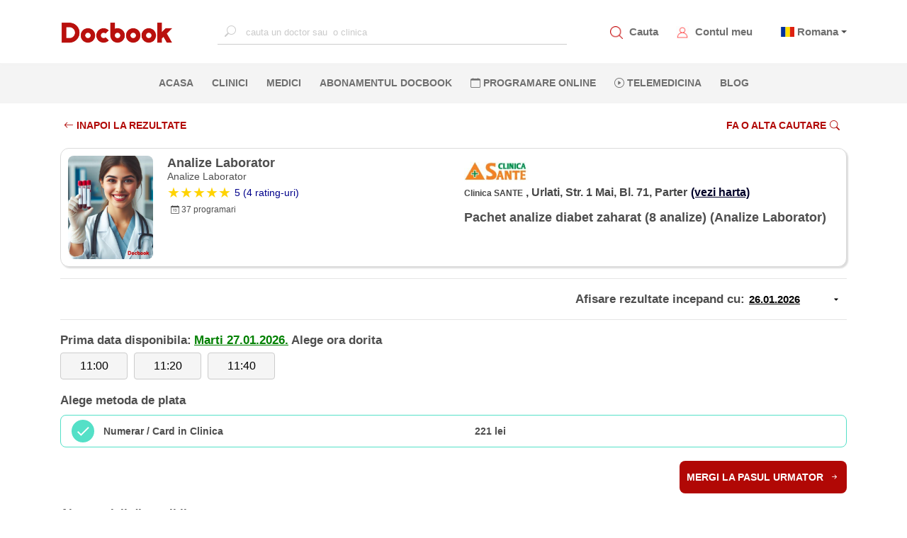

--- FILE ---
content_type: text/html; charset=utf-8
request_url: https://www.docbook.ro/Search/DoctorResult?doctorId=20893&serviceId=1819&searchDate=31.01.2023&locationId=10834
body_size: 19684
content:
<!DOCTYPE html>
<html lang="en">
<head>
    <meta charset="utf-8" />
    <meta http-equiv="X-UA-Compatible" content="IE=edge">
    <meta name="viewport" content="width=device-width, initial-scale=1.0">


    <meta name="twitter:title" content="Docbook: Medic Analize Laborator Pachet analize diabet zaharat (8 analize) Clinica SANTE">
    <META name="twitter:site">
    <meta name="twitter:card" content="summary">
    <meta name="og:type" content="URL">
    <meta name="og:url">
    <meta name="og:title" content="Docbook: Medic Analize Laborator Pachet analize diabet zaharat (8 analize) Clinica SANTE" />
    <meta name="og:description" content="Docbook: Medic Analize Laborator Pachet analize diabet zaharat (8 analize) Clinica SANTE" />
    <meta name="og:image" />
    <meta property="og:type" content="URL">
    <meta property="og:site_name" content="https://www.docbook.ro">
    <meta property="og:url">
    <meta property="og:title" content="Docbook: Medic Analize Laborator Pachet analize diabet zaharat (8 analize) Clinica SANTE" />
    <meta property="og:description" content="Detalii medic Analize Laborator clinica Clinica SANTE" />
    <meta property="og:image" />
    <meta name="twitter:description" content="Detalii medic Analize Laborator clinica Clinica SANTE" />
    <meta name="twitter:image" content="https://www.docbook.ro/Content/assets/logo.png" />
    <meta http-equiv="Expires" content="30" />
    <meta name="description" content="Detalii medic Analize Laborator clinica Clinica SANTE" />
    <link rel="icon" type="image/png" sizes="32x32" href="https://www.docbook.ro/favicon-32x32.png">
    <link rel="icon" type="image/png" sizes="16x16" href="/favicon-16x16.png">
    <link rel="alternate" hreflang="en">
    <link rel="alternate" hreflang="x-default">
    <link rel="manifest" href="/manifest.json">
    <link rel="canonical">
    <meta name="msapplication-TileColor" content="#ffffff">
    <meta name="theme-color" content="#ffffff">
    <meta name="viewport" content="width=device-width, initial-scale=1.0">
    <title>Docbook: Medic Analize Laborator Pachet analize diabet zaharat (8 analize) Clinica SANTE</title>

        <meta name="robots" content="noindex, follow">


<link href="/bundles/publicstyle?v=77d7HVZbvbfAAcjS3D5kZ36DPewlya-4z6R7gsf6kZE1" rel="preload" as="style"/>
<link href="/bundles/publicstyle?v=77d7HVZbvbfAAcjS3D5kZ36DPewlya-4z6R7gsf6kZE1" rel="stylesheet"/>





</head>
<body>
    <!-- Google Tag Manager (noscript) -->
    <noscript>
        <iframe src="https://www.googletagmanager.com/ns.html?id=GTM-N6QCQJ8"
                height="0" width="0" style="display:none;visibility:hidden"></iframe>
    </noscript>
    <!-- End Google Tag Manager (noscript) -->
    <input type="text" id="username" style="width:0;height:0;visibility:hidden;position:absolute;left:0;top:0" />
    <input type="text" id="emailaddress" style="width:0;height:0;visibility:hidden;position:absolute;left:0;top:0" />
    <input type="password" style="width:0;height:0;visibility:hidden;position:absolute;left:0;top:0" />
    <div id="loading-bg"></div>
    <div id="loading-image" class="lds-dual-ring"></div>
    
    <nav class="navbar navbar-expand-lg d-flex flex-column">
        <div class="container-fluid" id="navbar-container">
            <!-- <button class="navbar-toggler" type="button" data-toggle="collapse" data-target="#mainNavbar"
                aria-controls="mainNavbar" aria-expanded="false" aria-label="Toggle navigation">
                <span class="navbar-toggler-icon"></span>
            </button> -->
            <!-- Toggler -->
            <a href="#" id="toggle-menu" title="Docbook menu"><span></span></a>

            <a class="navbar-brand" href="/">
                    <img src="/Content/assets/logo.png" alt="Docbook Logo programari la doctor" height="32" width="160" style="height:32px!important; width:160px!important">

            </a>


            <div class="collapse navbar-collapse" id="mainNavbar">

                
                <div action="" class="form-inline mx-auto search-for-a-doctor">
                    <input type="text" name="search" id="search-for-a-doctor-xl"
                           placeholder="cauta un doctor sau  o clinica" autocomplete="off" onclick="fillSugestions('#search-for-a-doctor')" onkeyup="fillSugestions('#search-for-a-doctor-xl')">
                    <label>
                        <i class="bi bi-search"></i>
                    </label>
                </div>
                

                <ul class="navbar-nav ml-auto mr-auto" style="display: none;">
                        <li class="nav-item">
                            <a class="nav-link" href="/" title="Pagina principala Docbook">ACASA <span class="sr-only">(current)</span></a>
                        </li>

                        <li class="nav-item">
                            <a class="nav-link" href="/clinici" title="Clinicile listate pe Docbook ">CLINICI</a>
                        </li>

                        <li class="nav-item">
                            <a class="nav-link" href="/medici" title="Medicii disponibili pe Docbook">MEDICI</a>
                        </li>

                        <li class="nav-item">
                            <a class="nav-link" href="/specialitati" title="Specialitatile medicale disponbile">SPECIALITATI</a>
                        </li>

                        <li class="nav-item">
                            <a class="nav-link" href="/campanii" title="Oferte si pachate de servicii medicale">OFERTE</a>
                        </li>

                        <li class="nav-item">
                            <a class="nav-link" href="/blog" title="Blog-ul Docbook">BLOG</a>
                        </li>
                    <li class="nav-item">
                        <a class="nav-link" href="/abonament" title="Abonamentul Docbook">Abonamentul Docbook</a>
                    </li>
                    <li class="nav-item">
                        <a class="nav-link" href="#" data-toggle="modal" data-target="#reasonModal" data-dismiss="modal" onclick="loadTLMServices()" style="color:blue" title="Telemedicina prin Docbook"><i class="bi bi-play-circle"></i> Telemedicina</a>
                    </li>

                    <li class="nav-item">
                        <a class="nav-link" href="/home/extlink/fec01c3b-55aa-4b88-a648-e51ec52a1cb2" target="_blank" rel="nofollow" title="Farmacie online prin Docbook" style="color:#018719">FARMACIE ONLINE</a>
                    </li>

                    <li class="nav-item">
                        <a class="nav-link" href="javasckript:;" data-toggle="modal" data-target="#districtModal" title="programare online la clinici private">PROGRAMARE ONLINE</a>
                    </li>
                </ul>
            </div>

            <div class="my-account d-flex">
                <div class="item">
                    <img src="/Content/assets/icons/search_red.png" alt="Cauta un medic.Programari la doctor" data-toggle="modal" data-target="#districtModal" style="height:18px;width:18px">
                    <a href="javascript:;" data-toggle="modal" data-target="#districtModal" title="Programeaza-te la medicul potrivit">Cauta</a>
                </div>
                
                <div class="item">
                    <img src="/Content/assets/icons/avatar_red.png" style="height:18px;width:18px" alt="Contul meu Docbook" onclick="goToAccount()">
                    <a href="/user/account/ViewAccount" title="Contul meu Docbook">Contul meu</a>
                </div>
                <div class="item dropdown" style="margin-left:10px">


                        <span class="flag-icon flag-icon-ro" style="margin-left:5px"></span>
                        <span class="dropdown-toggle" data-toggle="dropdown" aria-haspopup="true"><a href="#" title="Docbook in limba romana"> Romana</a></span>

                    <div class="dropdown-menu dropdown-menu-right text-left language">
                        <a class="dropdown-item" title="Docbook limba romana" style="display:block" href="/home/changelanguage?lang=ro"><span class="flag-icon flag-icon-ro"> </span> Romana</a>
                        <a class="dropdown-item" title="Docbook in english" style="display:block" href="/home/changelanguage?lang=en"><span class="flag-icon flag-icon-gb"> </span> English</a>
                        
                    </div>
                </div>
                
            </div>
        </div>

        <div id="mobile-menu">
            <ul>
                <li>
                    <a class="nav-link" href="/" title="Pagina principala Docbook">ACASA <span class="sr-only">(current)</span></a>
                </li>
                <li>
                    <a class="nav-link" href="javascript:;" data-toggle="modal" data-target="#districtModal" title="cautare"><i class="bi bi-search"></i> CAUTA</a>
                </li>
                <li>
                    <a class="nav-link" href="javascript:;" data-toggle="modal" style="color:#ba0705" data-target="#districtModal" title="Fa o programare">PROGRAMARE ONLINE</a>
                </li>
                <li>
                    <a class="nav-link" data-toggle="modal" href="#" data-target="#reasonModal" data-dismiss="modal" onclick="loadTLMServices()" style="color:blue" title="Telemedicina prin Docbook"><i class="bi bi-play-circle"></i> TELEMEDICINA</a>
                </li>
                <li>
                    <a class="nav-link" href="/clinici" title="Clinicile private listate pe Docbook">CLINICI</a>
                </li>
                <li>
                    <a class="nav-link" href="/medici" title="Cei mai buni medici listati pe Docbook">MEDICI</a>
                </li>
                <li>
                    <a class="nav-link" href="/specialitati" title="Lista de specialitati medicale">SPECIALITATI</a>
                </li>
                <li class="nav-item">
                    <a class="nav-link" href="/abonament" title="Abonamentul Docbook">Abonamentul Docbook</a>
                </li>
                <li>
                    <a class="nav-link" href="/home/asigurareann" title="Asigurarea NN" style="color: #9d4912 !important">  ASIGURAREA DE SANATATE NN</a>
                </li>
                <li>
                    <a class="nav-link" href="/campanii" title="Pachete de servicii medicale si oferte promotionale">OFERTE</a>
                </li>
                <li>
                    <a class="nav-link" href="/blog" title="Blog-ul Docbook Noutati din lumea medicala">BLOG</a>
                </li>

                <li>
                    <a class="nav-link" href="/home/extlink/fec01c3b-55aa-4b88-a648-e51ec52a1cb2" target="_blank" rel="nofollow" style="color:#018719" title="Farmacie online prin Docbook"><i class="bi bi-prescription2"></i> FARMACIE ONLINE</a>
                </li>


            </ul>
        </div>

        <div class="nav-sec">
            <div action="" class="form-inline mx-auto search-for-a-doctor">
                <input type="text" name="search" id="mobile-search-for-a-doctor"
                       placeholder="cauta un doctor sau o clinica" autocomplete="off" onclick="fillSugestions('#mobile-search-for-a-doctor')" onkeyup="fillSugestions('#mobile-search-for-a-doctor')">
                <label>
                    <i class="bi bi-search"></i>
                </label>
            </div>

            <div class="results-wrapper">
                <div class="results">
                    <div id="search-res-title">
                        <p>Sugestii</p>
                    </div>

                    <ul class="results-list" id="search-results-list"></ul>

                    <div class="close-search-results">
                        <a href="#"><i class="bi bi-arrow-left"></i>Inapoi la Docbook</a>
                    </div>
                </div>
            </div>

            <ul class="navbar-nav ml-auto mr-auto w-100 d-flex justify-content-center">
                    <li class="nav-item">
                        <a class="nav-link" href="/" title="Pagina principala Docbook">ACASA <span class="sr-only">(current)</span></a>
                    </li>

                    <li class="nav-item">
                        <a class="nav-link" href="/clinici" title="Clinicile disponibile pe platforma Docbook Clinici private">CLINICI</a>
                    </li>

                    <li class="nav-item">
                        <a class="nav-link" href="/medici" title="Cauta cei mai buni medici disponibili pe Docbook">MEDICI</a>
                    </li>
                                    <li class="nav-item">
                        <a class="nav-link" href="/abonament" title="Abonamentul Docbook">Abonamentul Docbook</a>
                    </li>

                
                <li class="nav-item">
                    <a class="nav-link" href="javascript:;" data-toggle="modal" title="Programare online la medic. Cauta medicul potrivit pentru tine" data-target="#districtModal"><i class="bi bi-calendar"></i> PROGRAMARE ONLINE</a>
                </li>
                <li class="nav-item">
                    <a class="nav-link" data-toggle="modal" href="#" data-target="#reasonModal" data-dismiss="modal" onclick="loadTLMServices()" 
                       title="Telemedicina prin Docbook"><i class="bi bi-play-circle"></i> Telemedicina</a>
                </li>
                    <li class="nav-item">
                        <a class="nav-link" href="/blog" title="Blogul Docbook, Noutati din lumea medicala">BLOG</a>
                    </li>
                


            </ul>
        </div>
    </nav>

    <div class="custom-container container-fluid">
        
<style>
    .datePicker {
        border: none;
        width: 140px !important;
        text-align: left;
        font-size: 15px;
        font-weight: 700;
        display: inline-block;
        text-decoration: underline;
        background-image: url('data:image/svg+xml;utf8,<svg xmlns="http://www.w3.org/2000/svg" width="14" height="14" viewBox="0 0 24 24"><path d="M7 10l5 5 5-5z" /></svg>'), url('data:image/svg+xml;utf8,<svg xmlns="http://www.w3.org/2000/svg" width="14" height="14" viewBox="0 0 24 24"><path d="M7 10l5 5 5-5z" /></svg>');
        background-repeat: no-repeat;
        background-position: right 8px center;
    }

    .hover-link {
        font-size: 14px;
        text-decoration: underline;
        padding: 5px;
    }

        .hover-link:hover {
            background-color: #fcd6d6;
            border-radius: 5px;
            transition: .1s linear;
        }
</style>
<div class="container page-container">
<form action="/search/doctorresult" id="formResult" method="post" role="form"><input name="__RequestVerificationToken" type="hidden" value="Dhxue5gUCzXpcMUFhagOjG56MWFZzrcD3zh0snjRxtskjIbK4xi5z0uBYmabji9NusgiXn22NLzSVRcsjUQEMFgtEeMO_XoRzyK582YB9Ok1" /><input data-val="true" data-val-number="The field DoctorId must be a number." data-val-required="The DoctorId field is required." id="DoctorId" name="DoctorId" type="hidden" value="20893" /><input data-val="true" data-val-number="The field DistrictId must be a number." data-val-required="The DistrictId field is required." id="DistrictId" name="DistrictId" type="hidden" value="32" /><input data-val="true" data-val-number="The field LocationId must be a number." data-val-required="The LocationId field is required." id="LocationId" name="LocationId" type="hidden" value="10834" /><input data-val="true" data-val-number="The field SpecialtyGroupId must be a number." data-val-required="The SpecialtyGroupId field is required." id="SpecialtyGroupId" name="SpecialtyGroupId" type="hidden" value="72" /><input data-val="true" data-val-number="The field ServiceId must be a number." id="ServiceId" name="ServiceId" type="hidden" value="1819" /><input data-val="true" data-val-date="The field FirstAvailableDate must be a date." id="FirstAvailableDate" name="FirstAvailableDate" type="hidden" value="27.01.2026 00:00:00" /><input data-val="true" data-val-number="The field SelectedStartDateTime must be a number." data-val-required="The SelectedStartDateTime field is required." id="SelectedStartDateTime" name="SelectedStartDateTime" type="hidden" value="0" /><input data-val="true" data-val-required="The ContinueToBooking field is required." id="ContinueToBooking" name="ContinueToBooking" type="hidden" value="False" /><input data-val="true" data-val-required="The FlagIsReqConfirmation field is required." id="FlagIsReqConfirmation" name="FlagIsReqConfirmation" type="hidden" value="False" /><input id="AbonamentCode" name="AbonamentCode" type="hidden" value="" /><input data-val="true" data-val-required="The BenefitGuid field is required." id="BenefitGuid" name="BenefitGuid" type="hidden" value="00000000-0000-0000-0000-000000000000" />        <div class="filter-bar-book">
            <div class="row">
                <div class="col-md-6 col-6">
                    <a href="/search/results?districtId=32&amp;specialtyGroupId=72&amp;serviceId=1819" class="section-button-white-left no-border">
                        <i class="bi bi-arrow-left"></i>  INAPOI LA REZULTATE
                    </a>

                </div>
                <div class="col-md-6 col-6" style="text-align:right">


                    <a href="javascript:;" class="section-button-white no-border" data-toggle="modal" data-target="#districtModal">
                        Fa o alta cautare<i class="bi bi-search"></i>
                    </a>

                </div>
            </div>
        </div>
        <div class="doctor_card card">
            <div class="row">
                <div class="col-md-6 col-12">
                    <div class="row">
                        <div class="col-3">
                            <img class="card-photo" src="https://www.docbook.ro/uploads/5402acc3-21a5-48d4-88ff-c3e2294fbfe7_logo.jpeg" title="Analize Laborator" alt="Analize Laborator" />
                        </div>
                        <div class="col-9 card-doc-info">
                            <h1 class="card-doctor-name">Analize Laborator</h1>
                            <h3 class="card-spec">Analize Laborator</h3>


                            <a href="#doctor-reviews">
                                <div class="card-rating">
                                    <div class="star-ratings">
                                            <div class="fill-ratings" style="width: 100%;">
                                                <div>★★★★★</div>
                                            </div>
                                    </div>
                                        <span style="margin-left:5px;"><span class="rating-a">5 (4 rating-uri)</span></span>
                                </div>
                            </a>
                            <div class="card-nr-info">
                                
                                <p style="margin-left:5px;"><i class="bi bi-calendar-date"></i> 37  programari</p>
                            </div>
                        </div>
                    </div>
                </div>

                <div class="col-md-6 col-12">
                    <div class="row">
                        <div class="col-md-12 col-12 card-doc-info">
                            <div class="mobile-spec">
                                <div class="card-service">
                                    <h2>  Pachet analize diabet zaharat (8 analize) (Analize Laborator)</h2>
                                </div>
                            </div>

                            <div>
                                <img class="clinic-logo" src="https://www.docbook.ro/uploads/99811cb1-9609-4e16-aea0-aa54d479d84d_logo.jpeg" />
                            </div>
                            <div class="address-span">
                                <span class="card-clinic">Clinica SANTE</span>
                                <span class="card-address">, Urlati, Str. 1 Mai, Bl. 71, Parter<a class="card-address-map" target="_blank" title="Locatie pe harta Clinica SANTE" href='https://www.google.com/maps/place/Urlati,+Str.+1+Mai,+Bl.+71,+Parter'>(vezi harta)</a></span>
                            </div>

                            


                            <div class="full-spec">
                                <div class="card-service">
                                    Pachet analize diabet zaharat (8 analize) (Analize Laborator)
                                </div>
                            </div>
                        </div>
                    </div>
                </div>
            </div>
        </div>
        <hr />
                <section id="service-information">
                    <div class="date-selection row">
                        <div class="col-12" style="text-align:right">
                            <div style="text-align:right">
                                <span class="choose-pay" style="display:inline-block"> Afisare rezultate incepand cu:</span>
                                <input class="datePicker text-box single-line" id="SearchDateAsString" name="SearchDateAsString" type="text" value="26.01.2026" />
                            </div>
                        </div>
                        
                    </div>
                    <hr />
                            <div class="slot-selection">
                                <span class="choose-pay" style="display: inline-block">Prima data disponibila:</span>
                                <span class="choose-pay" style="display: inline-block;color:green;text-decoration:underline">Marti  27.01.2026.</span>
                                <span class="choose-pay" style="display: inline-block"> Alege ora dorita</span>
                                <div class="row">
                                    <div class="col-12" style="padding-right:0">
<input data-val="true" data-val-number="The field SlotId must be a number." data-val-required="The SlotId field is required." id="AvailableSlots_0__SlotId" name="AvailableSlots[0].SlotId" type="hidden" value="139244228" />                                            <button id="139244228" type="button" startDateTime="639051084000000000" class="btn btn-default btn-slot"> 11:00</button>
<input data-val="true" data-val-number="The field SlotId must be a number." data-val-required="The SlotId field is required." id="AvailableSlots_1__SlotId" name="AvailableSlots[1].SlotId" type="hidden" value="139244229" />                                            <button id="139244229" type="button" startDateTime="639051096000000000" class="btn btn-default btn-slot"> 11:20</button>
<input data-val="true" data-val-number="The field SlotId must be a number." data-val-required="The SlotId field is required." id="AvailableSlots_2__SlotId" name="AvailableSlots[2].SlotId" type="hidden" value="139244234" />                                            <button id="139244234" type="button" startDateTime="639051108000000000" class="btn btn-default btn-slot"> 11:40</button>
                                    </div>
                                </div>
                            </div>
                        <div id="payment-selection">

                            <span class="choose-pay">Alege metoda de plata</span>


<input data-val="true" data-val-number="The field PaymentTypeId must be a number." data-val-required="The PaymentTypeId field is required." id="AcceptedPaymentTypes_0__PaymentTypeId" name="AcceptedPaymentTypes[0].PaymentTypeId" type="hidden" value="2" /><input id="AcceptedPaymentTypes_0__PaymentInformation" name="AcceptedPaymentTypes[0].PaymentInformation" type="hidden" value="221 lei" /><input data-val="true" data-val-date="The field FirstAvailableDate must be a date." data-val-required="The FirstAvailableDate field is required." id="AcceptedPaymentTypes_0__FirstAvailableDate" name="AcceptedPaymentTypes[0].FirstAvailableDate" type="hidden" value="27.01.2026 00:00:00" /><input id="AcceptedPaymentTypes_0__PaymentTypeName" name="AcceptedPaymentTypes[0].PaymentTypeName" type="hidden" value="Numerar / Card in Clinica" /><input id="AcceptedPaymentTypes_0__ImageName" name="AcceptedPaymentTypes[0].ImageName" type="hidden" value="icon_numerar.png" />                                <div class="inputGroup">
                                    <input checked="checked" class="paycheckbox check-box" data-val="true" data-val-required="The IsSelected field is required." id="AcceptedPaymentTypes_0__IsSelected" name="AcceptedPaymentTypes[0].IsSelected" type="checkbox" value="true" /><input name="AcceptedPaymentTypes[0].IsSelected" type="hidden" value="false" />
                                    <label class="row d-flex align-items-center" for="AcceptedPaymentTypes_0__IsSelected">
                                        <span class="col-lg-4 col-md-4 col-12 order-sm-1">Numerar / Card in Clinica </span>
                                        <span class="col-lg-6 col-md-6 col-12 order-sm-3">221 lei</span>

                                        
                                    </label>
                                </div>
                        </div>
                        <div style="text-align:right; margin-top:30px;">

                                <a href="javascript:;" class="section-button" onclick="submitDoctorResult();">Mergi la pasul urmator <i class="bi bi-arrow-right-short"></i></a>
                        </div>
                </section>
        <section id="all-services">
            <h4 class="choose-pay">Alte servicii disponibile</h4>

            <div class="row">
                        <div class="col-md-6" style="display:inline-block; margin-bottom:5px">
                            <a href="/Search/DoctorResult?doctorId=20893&serviceId=477&locationId=10834&amp;pTypes=2" title="Analize Laborator Analize de sange" class="card-address-map" style="margin-left:0;">

                                <div class="hover-link" style="width:100%; height:100%">

                                    <p style="float:left;text-decoration:underline">   <i class="bi bi-record-circle" style=" margin-right:5px"></i> Analize de sange </p>
                                    <span style="float:right"><b>Pretul se confirma la receptie</b> <i class="bi bi-box-arrow-up-right"></i></span>


                                </div>

                            </a>
                        </div>
                        <div class="col-md-6" style="display:inline-block; margin-bottom:5px">
                            <a href="/Search/DoctorResult?doctorId=20893&serviceId=2232&locationId=10834&amp;pTypes=2" title="Analize Laborator Analize Uree si Creatinina (serica)" class="card-address-map" style="margin-left:0;">

                                <div class="hover-link" style="width:100%; height:100%">

                                    <p style="float:left;text-decoration:underline">   <i class="bi bi-record-circle" style=" margin-right:5px"></i> Analize Uree si Creatinina (serica) </p>
                                    <span style="float:right"><b>34 lei</b> <i class="bi bi-box-arrow-up-right"></i></span>


                                </div>

                            </a>
                        </div>
                        <div class="col-md-6" style="display:inline-block; margin-bottom:5px">
                            <a href="/Search/DoctorResult?doctorId=20893&serviceId=1818&locationId=10834&amp;pTypes=2" title="Analize Laborator Pachet analize Boli Hepatice" class="card-address-map" style="margin-left:0;">

                                <div class="hover-link" style="width:100%; height:100%">

                                    <p style="float:left;text-decoration:underline">   <i class="bi bi-record-circle" style=" margin-right:5px"></i> Pachet analize Boli Hepatice </p>
                                    <span style="float:right"><b>128 lei</b> <i class="bi bi-box-arrow-up-right"></i></span>


                                </div>

                            </a>
                        </div>
                        <div class="col-md-6" style="display:inline-block; margin-bottom:5px">
                            <a href="/Search/DoctorResult?doctorId=20893&serviceId=1819&locationId=10834&amp;pTypes=2" title="Analize Laborator Pachet analize diabet zaharat (8 analize)" class="card-address-map" style="margin-left:0;">

                                <div class="hover-link" style="width:100%; height:100%">

                                    <p style="float:left;text-decoration:underline">   <i class="bi bi-record-circle" style=" margin-right:5px"></i> Pachet analize diabet zaharat (8 analize) </p>
                                    <span style="float:right"><b>221 lei</b> <i class="bi bi-box-arrow-up-right"></i></span>


                                </div>

                            </a>
                        </div>
                        <div class="col-md-6" style="display:inline-block; margin-bottom:5px">
                            <a href="/Search/DoctorResult?doctorId=20893&serviceId=2065&locationId=10834&amp;pTypes=2" title="Analize Laborator Pachet analize functii renale (5 analize)" class="card-address-map" style="margin-left:0;">

                                <div class="hover-link" style="width:100%; height:100%">

                                    <p style="float:left;text-decoration:underline">   <i class="bi bi-record-circle" style=" margin-right:5px"></i> Pachet analize functii renale (5 analize) </p>
                                    <span style="float:right"><b>108 lei</b> <i class="bi bi-box-arrow-up-right"></i></span>


                                </div>

                            </a>
                        </div>
                        <div class="col-md-6" style="display:inline-block; margin-bottom:5px">
                            <a href="/Search/DoctorResult?doctorId=20893&serviceId=2064&locationId=10834&amp;pTypes=2" title="Analize Laborator Pachet analize lipide (6 analize)" class="card-address-map" style="margin-left:0;">

                                <div class="hover-link" style="width:100%; height:100%">

                                    <p style="float:left;text-decoration:underline">   <i class="bi bi-record-circle" style=" margin-right:5px"></i> Pachet analize lipide (6 analize) </p>
                                    <span style="float:right"><b>129 lei</b> <i class="bi bi-box-arrow-up-right"></i></span>


                                </div>

                            </a>
                        </div>
                        <div class="col-md-6" style="display:inline-block; margin-bottom:5px">
                            <a href="/Search/DoctorResult?doctorId=20893&serviceId=1817&locationId=10834&amp;pTypes=2" title="Analize Laborator Pachet analize Oncologie Barbati" class="card-address-map" style="margin-left:0;">

                                <div class="hover-link" style="width:100%; height:100%">

                                    <p style="float:left;text-decoration:underline">   <i class="bi bi-record-circle" style=" margin-right:5px"></i> Pachet analize Oncologie Barbati </p>
                                    <span style="float:right"><b>182 lei</b> <i class="bi bi-box-arrow-up-right"></i></span>


                                </div>

                            </a>
                        </div>
                        <div class="col-md-6" style="display:inline-block; margin-bottom:5px">
                            <a href="/Search/DoctorResult?doctorId=20893&serviceId=1816&locationId=10834&amp;pTypes=2" title="Analize Laborator Pachet analize Oncologie Femei" class="card-address-map" style="margin-left:0;">

                                <div class="hover-link" style="width:100%; height:100%">

                                    <p style="float:left;text-decoration:underline">   <i class="bi bi-record-circle" style=" margin-right:5px"></i> Pachet analize Oncologie Femei </p>
                                    <span style="float:right"><b>177 lei</b> <i class="bi bi-box-arrow-up-right"></i></span>


                                </div>

                            </a>
                        </div>
                        <div class="col-md-6" style="display:inline-block; margin-bottom:5px">
                            <a href="/Search/DoctorResult?doctorId=20893&serviceId=2068&locationId=10834&amp;pTypes=2" title="Analize Laborator Pachet analize pentru Diabet zaharat (5 analize)" class="card-address-map" style="margin-left:0;">

                                <div class="hover-link" style="width:100%; height:100%">

                                    <p style="float:left;text-decoration:underline">   <i class="bi bi-record-circle" style=" margin-right:5px"></i> Pachet analize pentru Diabet zaharat (5 analize) </p>
                                    <span style="float:right"><b>142 lei</b> <i class="bi bi-box-arrow-up-right"></i></span>


                                </div>

                            </a>
                        </div>
                        <div class="col-md-6" style="display:inline-block; margin-bottom:5px">
                            <a href="/Search/DoctorResult?doctorId=20893&serviceId=2067&locationId=10834&amp;pTypes=2" title="Analize Laborator Pachet analize pentru imunitate (4 analize)" class="card-address-map" style="margin-left:0;">

                                <div class="hover-link" style="width:100%; height:100%">

                                    <p style="float:left;text-decoration:underline">   <i class="bi bi-record-circle" style=" margin-right:5px"></i> Pachet analize pentru imunitate (4 analize) </p>
                                    <span style="float:right"><b>157 lei</b> <i class="bi bi-box-arrow-up-right"></i></span>


                                </div>

                            </a>
                        </div>
                        <div class="col-md-6" style="display:inline-block; margin-bottom:5px">
                            <a href="/Search/DoctorResult?doctorId=20893&serviceId=2066&locationId=10834&amp;pTypes=2" title="Analize Laborator Pachet analize pentru minerale (8 analize)" class="card-address-map" style="margin-left:0;">

                                <div class="hover-link" style="width:100%; height:100%">

                                    <p style="float:left;text-decoration:underline">   <i class="bi bi-record-circle" style=" margin-right:5px"></i> Pachet analize pentru minerale (8 analize) </p>
                                    <span style="float:right"><b>182 lei</b> <i class="bi bi-box-arrow-up-right"></i></span>


                                </div>

                            </a>
                        </div>
                        <div class="col-md-6" style="display:inline-block; margin-bottom:5px">
                            <a href="/Search/DoctorResult?doctorId=20893&serviceId=2062&locationId=10834&amp;pTypes=2" title="Analize Laborator Pachet analize uzuale (10 analize)" class="card-address-map" style="margin-left:0;">

                                <div class="hover-link" style="width:100%; height:100%">

                                    <p style="float:left;text-decoration:underline">   <i class="bi bi-record-circle" style=" margin-right:5px"></i> Pachet analize uzuale (10 analize) </p>
                                    <span style="float:right"><b>212 lei</b> <i class="bi bi-box-arrow-up-right"></i></span>


                                </div>

                            </a>
                        </div>
                        <div class="col-md-6" style="display:inline-block; margin-bottom:5px">
                            <a href="/Search/DoctorResult?doctorId=20893&serviceId=2111&locationId=10834&amp;pTypes=2" title="Analize Laborator Pachet complet evaluare post Covid19" class="card-address-map" style="margin-left:0;">

                                <div class="hover-link" style="width:100%; height:100%">

                                    <p style="float:left;text-decoration:underline">   <i class="bi bi-record-circle" style=" margin-right:5px"></i> Pachet complet evaluare post Covid19 </p>
                                    <span style="float:right"><b>179 lei</b> <i class="bi bi-box-arrow-up-right"></i></span>


                                </div>

                            </a>
                        </div>
                        <div class="col-md-6" style="display:inline-block; margin-bottom:5px">
                            <a href="/Search/DoctorResult?doctorId=20893&serviceId=2063&locationId=10834&amp;pTypes=2" title="Analize Laborator Pachet Exsudat faringian + nazal" class="card-address-map" style="margin-left:0;">

                                <div class="hover-link" style="width:100%; height:100%">

                                    <p style="float:left;text-decoration:underline">   <i class="bi bi-record-circle" style=" margin-right:5px"></i> Pachet Exsudat faringian + nazal </p>
                                    <span style="float:right"><b>125 lei</b> <i class="bi bi-box-arrow-up-right"></i></span>


                                </div>

                            </a>
                        </div>
                        <div class="col-md-6" style="display:inline-block; margin-bottom:5px">
                            <a href="/Search/DoctorResult?doctorId=20893&serviceId=2030&locationId=10834&amp;pTypes=2" title="Analize Laborator Pachet Tiroida (TSH, ATPO, Free T4)" class="card-address-map" style="margin-left:0;">

                                <div class="hover-link" style="width:100%; height:100%">

                                    <p style="float:left;text-decoration:underline">   <i class="bi bi-record-circle" style=" margin-right:5px"></i> Pachet Tiroida (TSH, ATPO, Free T4) </p>
                                    <span style="float:right"><b>199 lei</b> <i class="bi bi-box-arrow-up-right"></i></span>


                                </div>

                            </a>
                        </div>
                        <div class="col-md-6" style="display:inline-block; margin-bottom:5px">
                            <a href="/Search/DoctorResult?doctorId=20893&serviceId=2022&locationId=10834&amp;pTypes=2" title="Analize Laborator Test Anticorpi COVID (IGG)" class="card-address-map" style="margin-left:0;">

                                <div class="hover-link" style="width:100%; height:100%">

                                    <p style="float:left;text-decoration:underline">   <i class="bi bi-record-circle" style=" margin-right:5px"></i> Test Anticorpi COVID (IGG) </p>
                                    <span style="float:right"><b>120 lei</b> <i class="bi bi-box-arrow-up-right"></i></span>


                                </div>

                            </a>
                        </div>
                        <div class="col-md-6" style="display:inline-block; margin-bottom:5px">
                            <a href="/Search/DoctorResult?doctorId=20893&serviceId=2013&locationId=10834&amp;pTypes=2" title="Analize Laborator Test Anticorpi COVID (IGM + IGG) " class="card-address-map" style="margin-left:0;">

                                <div class="hover-link" style="width:100%; height:100%">

                                    <p style="float:left;text-decoration:underline">   <i class="bi bi-record-circle" style=" margin-right:5px"></i> Test Anticorpi COVID (IGM + IGG)  </p>
                                    <span style="float:right"><b>250 lei</b> <i class="bi bi-box-arrow-up-right"></i></span>


                                </div>

                            </a>
                        </div>
                        <div class="col-md-6" style="display:inline-block; margin-bottom:5px">
                            <a href="/Search/DoctorResult?doctorId=20893&serviceId=2026&locationId=10834&amp;pTypes=2" title="Analize Laborator Test Anticorpi COVID (IGM)" class="card-address-map" style="margin-left:0;">

                                <div class="hover-link" style="width:100%; height:100%">

                                    <p style="float:left;text-decoration:underline">   <i class="bi bi-record-circle" style=" margin-right:5px"></i> Test Anticorpi COVID (IGM) </p>
                                    <span style="float:right"><b>145 lei</b> <i class="bi bi-box-arrow-up-right"></i></span>


                                </div>

                            </a>
                        </div>
                        <div class="col-md-6" style="display:inline-block; margin-bottom:5px">
                            <a href="/Search/DoctorResult?doctorId=20893&serviceId=2112&locationId=10834&amp;pTypes=2" title="Analize Laborator Test Anticorpi COVID IGG (monitorizare post vaccin si post infectie) " class="card-address-map" style="margin-left:0;">

                                <div class="hover-link" style="width:100%; height:100%">

                                    <p style="float:left;text-decoration:underline">   <i class="bi bi-record-circle" style=" margin-right:5px"></i> Test Anticorpi COVID IGG (monitorizare post vaccin si post infectie)  </p>
                                    <span style="float:right"><b>120 lei</b> <i class="bi bi-box-arrow-up-right"></i></span>


                                </div>

                            </a>
                        </div>
                        <div class="col-md-6" style="display:inline-block; margin-bottom:5px">
                            <a href="/Search/DoctorResult?doctorId=20893&serviceId=2020&locationId=10834&amp;pTypes=2" title="Analize Laborator Test PCR COVID-19" class="card-address-map" style="margin-left:0;">

                                <div class="hover-link" style="width:100%; height:100%">

                                    <p style="float:left;text-decoration:underline">   <i class="bi bi-record-circle" style=" margin-right:5px"></i> Test PCR COVID-19 </p>
                                    <span style="float:right"><b>190 lei</b> <i class="bi bi-box-arrow-up-right"></i></span>


                                </div>

                            </a>
                        </div>
                        <div class="col-md-6" style="display:inline-block; margin-bottom:5px">
                            <a href="/Search/DoctorResult?doctorId=20893&serviceId=2086&locationId=10834&amp;pTypes=2" title="Analize Laborator Test rapid Antigen COVID-19" class="card-address-map" style="margin-left:0;">

                                <div class="hover-link" style="width:100%; height:100%">

                                    <p style="float:left;text-decoration:underline">   <i class="bi bi-record-circle" style=" margin-right:5px"></i> Test rapid Antigen COVID-19 </p>
                                    <span style="float:right"><b>60 lei</b> <i class="bi bi-box-arrow-up-right"></i></span>


                                </div>

                            </a>
                        </div>

            </div>
        </section>
        <hr />
        <section id="doctor-details">

            <h4 class="choose-pay">Detalii doctor</h4>
            <div class="row doctor-desc">
                <div class="col-12">
                    <span><div><br></div></span>

                </div>
            </div>

            <div class="popup-gallery" style="margin-top:20px;">
                        <a href="https://www.docbook.ro/uploads/5402acc3-21a5-48d4-88ff-c3e2294fbfe7_logo.jpeg" title="Photo">

                            <div class="parent">

                                <img src="https://www.docbook.ro/uploads/5402acc3-21a5-48d4-88ff-c3e2294fbfe7_logo.jpeg" width="75" height="100" class="image1">

                                
                            </div>
                        </a>
            </div>

        </section>
        <hr />
        <section id="clinic-details">
                <h4 class="choose-pay">Detalii clinica</h4>
                <div class="row clinic-desc">
                    <div class="col-12">
                        <span><div>Clinica Sante este o organizatie privata de asistenta medicala. Scopul nostru este acordarea de servicii medicale accesibile si de cea mai buna calitate, scop care ghideaza pasii echipei Clinica Sante in interactiunea cu pacientii. Valorile noastre cheie sunt performanta, respectul, castigarea increderii fiecarui pacient pe care il avem si nu in ultimul rand, atingerea celui mai inalt nivel atunci cand vine vorba de profesionalism in domeniu. Suntem dedicati pacientilor nostri, iar interactiunea cu fiecare dintre ei trebuie sa fie intotdeauna conexata cu ideea de perfectiune. Confortul si satisfactia pacientilor sunt elemente primordiale pentru noi.<div><br></div></div></span>
                    </div>
                </div>

        </section>
        <hr />
        <section id="doctor-reviews">
            <h3 class="choose-pay">Parerile pacientilor</h3><span itemprop="ratingCount">(4 review-uri)</span>
            <hr />

            <style>

    .rating_circle {
        width: 100px;
        height: 100px;
        /*   border-radius: 70px;*/
        /*    border: 2px solid red;*/
        font-size: 35px;
        font-weight: 600;
        border: none;
        background-color: white;
    }

    .regular-action-button {
        padding: 10px;
        border: 2px solid #ba0705;
        background-color: white;
        border-radius: 8px;
        color: #ba0705;
        float: right;
        margin-right: 10px;
        font-weight: bold;
    }

    .modal-header {
        padding-bottom: 15px;
        border-bottom: 1px solid #eee;
        display: flex; /* Keep flex for potential overall header alignment */
        flex-direction: column; /* Stack header elements vertically */
        align-items: flex-start; /* Align items to the left by default */
    }

    .header-top {
        display: flex;
        justify-content: space-between;
        align-items: center;
        width: 100%; /* Ensure it takes full width to separate title and close */
        margin-bottom: 10px; /* Space between title/close and buttons */
    }

    .modal-title {
        margin: 0;
    }

    .close-button {
        color: #aaa;
        font-size: 28px;
        font-weight: bold;
        cursor: pointer;
    }

        .close-button:hover,
        .close-button:focus {
            color: black;
            text-decoration: none;
        }

    #rating-filters {
        margin-bottom: 20px;
    }

    .rating-filter {
        padding: 8px 15px;
        margin-right: 10px;
        border: 1px solid #ccc;
        border-radius: 5px;
        background-color: #f9f9f9;
        color: black;
        cursor: pointer;
        transition: background-color 0.3s ease;
    }

        .rating-filter:hover {
            background-color: #eee;
        }

        .rating-filter.selected {
            background-color: red;
            color: white;
            border-color: red;
        }

    .rating_text {
        margin-top: 38px;
    }

    .hidden {
        display: none !important;
        opacity: 0; /* For smoother fade-out */
        transition: opacity 0.3s ease-in-out, display 0s 0.3s; /* Delay display:none */
    }

    .review-item.visible {
        display: block; /* Or whatever your default display is */
        opacity: 1;
        transition: opacity 1s ease-in-out;
        margin-bottom: 5px;
        /*   background-color:white;*/
        /*  margin-top:5px;
        padding:10px;
        border-radius:5px;*/
    }

    .stars-outer {
        position: relative;
        display: inline-block; /* Or other suitable display property */
    }

    .number-label {
        margin-left: 0.5rem; /* Or any desired spacing */
        font-weight: bold;
    }

    .stars-inner {
        position: absolute;
        top: 0;
        left: 0;
        white-space: nowrap;
        overflow: hidden;
        width: 0; /* This will be dynamically set based on the rating */
        color: #ffc107; /* Bootstrap's star color (you can customize) */
    }

    .dark {
        background-color: #000000;
    }

    .review-item {
        border: 1px solid #ccc;
        padding: 15px;
        margin-bottom: 15px;
    }

    .review-header {
        display: flex;
        align-items: center; /* Vertically align user info and date */
        margin-bottom: 10px; /* Space between header and text */
    }

    .user-info {
        display: flex;
        align-items: center;
        flex-grow: 1; /* Allows user info to take up available space */
    }

    .user-icon {
        font-size: 2em; /* Make the icon bigger */
        margin-right: 10px;
    }

    .user-details {
        display: flex;
        flex-direction: column; /* Username above rating */
    }

    .rating {
        display: flex;
        align-items: center;
        color: gold; /* Style the stars */
    }

        .rating .bi-star-fill {
            margin-right: 3px;
        }


    .review-date-validated {
        display: flex;
        flex-direction: column; /* Stack date and validated badge */
        align-items: flex-end; /* Align date and badge to the right */
    }

    .review-date {
        display: flex;
        align-items: center;
        white-space: nowrap;
        margin-bottom: 5px; /* Space between date and badge */
    }

        .review-date .bi-calendar-event {
            margin-right: 5px;
        }

    .validated-badge {
        display: flex;
        align-items: center;
        color: green;
        font-size: 0.9em;
        white-space: nowrap;
    }

    .validated-icon {
        margin-right: 5px;
        font-size: 1em; /* Adjust size of the icon */
    }

    .modal-dialog {
        max-width: 700px;
    }

    .review-content {
        display: flex;
        align-items: flex-start; /* Align text and button at the top */
        justify-content: space-between; /* Push text to left, button to right */
        padding-top: 10px;
        border-top: 1px solid #eee;
    }

    .review-text {
        flex-grow: 1; /* Allow text to take up most of the width */
        margin-right: 20px; /* Space between text and button */
    }

    .like-button {
        display: flex;
        align-items: center;
        padding: 8px 12px;
        border: 1px solid #ccc;
        border-radius: 5px;
        background-color: #f9f9f9;
        cursor: pointer;
        font-size: 0.9em;
    }

        .like-button:hover {
            background-color: #eee;
        }

        .like-button .bi-hand-thumbs-up {
            margin-right: 5px;
        }

    .like-count {
        font-weight: bold;
    }
</style>


    <div class="row">
        <div class="col-md-12">
            <div class="card mt-2">
                <div class="card-body">

                    <div class="row">
                        <div class="col-md-2" style="text-align:center">
                            <h3>Nota pacientilor</h3>
                            <button class="rating_circle">5</button>
                            <div>
                                <div class="stars-outer">
                                    <div class="stars-inner" style="width: 100%;">
                                        <i class="bi bi-star-fill"></i>
                                        <i class="bi bi-star-fill"></i>
                                        <i class="bi bi-star-fill"></i>
                                        <i class="bi bi-star-fill"></i>
                                        <i class="bi bi-star-fill"></i>
                                    </div>
                                    <div class="stars-empty">
                                        <i class="bi bi-star"></i>
                                        <i class="bi bi-star"></i>
                                        <i class="bi bi-star"></i>
                                        <i class="bi bi-star"></i>
                                        <i class="bi bi-star"></i>
                                    </div>
                                </div>
                            </div>
                            <span itemprop="ratingCount"><i class="bi bi-person"></i> 4</span>
                        </div>
                        <div class="col-md-4 d-flex flex-column">
                            <div class="d-flex align-items-center mt-2">
                                <div class="progress" style="height:10px; width: 90%;">
                                    <div class="progress-bar dark" style="width:100%;height:10px"></div>
                                </div>
                                <span class="number-label">5</span>
                            </div>

                            <div class="d-flex align-items-center mt-1">
                                <div class="progress" style="height:10px; width: 90%;">
                                    <div class="progress-bar dark" style="width:0%;height:10px"></div>
                                </div>
                                <span class="number-label">4</span>
                            </div>
                            <div class="d-flex align-items-center mt-1">
                                <div class="progress" style="height:10px; width: 90%;">
                                    <div class="progress-bar dark" style="width:0%;height:10px"></div>
                                </div>
                                <span class="number-label">3</span>
                            </div>
                            <div class="d-flex align-items-center mt-1">
                                <div class="progress" style="height:10px; width: 90%;">
                                    <div class="progress-bar dark" style="width:0%;height:10px"></div>
                                </div>
                                <span class="number-label">2</span>
                            </div>
                            <div class="d-flex align-items-center mt-1">
                                <div class="progress" style="height:10px; width: 90%;">
                                    <div class="progress-bar dark" style="width:0%;height:10px"></div>
                                </div>
                                <span class="number-label">1</span>
                            </div>

                            <div class="review-card d-flex align-items-center justify-content-center" style="text-align: center; margin-top: 10px; margin-bottom: 10px;">
                                <div class="review-wrap w-100">
                                    <div>
                                        <div class="author d-flex align-items-center justify-content-center w-100">
                                            <a href="javascript:;" class="regular-action-button" data-toggle="modal" data-target="#reviewPopup" title="Vezi toate review-urile">
                                                Citeste toate review-urile
                                            </a>
                                        </div>
                                    </div>
                                </div>
                            </div>
                        </div>
                        <div class="col-md-3 d-flex flex-column justify-content-center align-items-center" style="font-size: 1.5em !important; margin-bottom: 10px;  ">
                            <p style="text-align:center">
                                <i class="bi bi-shield-fill-check" style="color:green; font-size:2em"></i>
                                <br />
                                <b>4</b> review-uri verificate

                                    <br />
                                    <br />
                                    <i class="bi bi-hand-thumbs-up-fill" style="color: #125dda; font-size: 2em"></i>
                                    <br />
                                    <b>4</b> pacienti recomanda medicul
                            </p>
                        </div>
                        <div class="col-md-3 d-flex flex-column justify-content-center align-items-center">
                            <p style="text-align:center; font-weight:bold">Ai fost la acest medic?</p>
                            <span style="text-align:center">Spune-ne parerea ta:</span> <br />
                            <a href="/user/appointments/adddoctorreview/20893" class="regular-action-button" title="Adauga un review">
                                Adauga un review
                            </a>

                        </div>
                    </div>
                </div>
            </div>
        </div>
    </div>
    <br />
    <h3>Cele mai apreciate review-uri</h3>
    <br />
        <div class="review-item" data-score="5">
            <div class="review-header">
                <div class="user-info">
                    <i class="bi bi-person-circle user-icon"></i>
                    <div class="user-details">
                        <span class="username">
                            Anonim
                        </span>

                        <div>
                            <div class="stars-outer">
                                <div class="stars-inner" style="width:100%;">
                                    <i class="bi bi-star-fill"></i>
                                    <i class="bi bi-star-fill"></i>
                                    <i class="bi bi-star-fill"></i>
                                    <i class="bi bi-star-fill"></i>
                                    <i class="bi bi-star-fill"></i>
                                </div>
                                <div class="stars-empty">
                                    <i class="bi bi-star"></i>
                                    <i class="bi bi-star"></i>
                                    <i class="bi bi-star"></i>
                                    <i class="bi bi-star"></i>
                                    <i class="bi bi-star"></i>
                                </div>
                            </div>
                        </div>
                        
                    </div>
                </div>
                <div class="review-date-validated">
                    <div class="review-date">
                        <i class="bi bi-calendar-event"></i>
                        <span class="date">02.07.2024</span>
                    </div>
                        <div class="validated-badge">
                            <i class="bi bi-check-circle-fill validated-icon"></i>
                            <span>Review pacient <span style="color: #ba0705;font-weight:600">Docbook</span></span>
                        </div>
                </div>
            </div>
            <div class="review-content">
                    <p style="font-style:italic;color:#ababab">Acest pacient nu a adaugat comentarii</p>

            </div>

        </div>
        <div class="review-item" data-score="5">
            <div class="review-header">
                <div class="user-info">
                    <i class="bi bi-person-circle user-icon"></i>
                    <div class="user-details">
                        <span class="username">
                            Aurelia Stoica
                        </span>

                        <div>
                            <div class="stars-outer">
                                <div class="stars-inner" style="width:100%;">
                                    <i class="bi bi-star-fill"></i>
                                    <i class="bi bi-star-fill"></i>
                                    <i class="bi bi-star-fill"></i>
                                    <i class="bi bi-star-fill"></i>
                                    <i class="bi bi-star-fill"></i>
                                </div>
                                <div class="stars-empty">
                                    <i class="bi bi-star"></i>
                                    <i class="bi bi-star"></i>
                                    <i class="bi bi-star"></i>
                                    <i class="bi bi-star"></i>
                                    <i class="bi bi-star"></i>
                                </div>
                            </div>
                        </div>
                        
                    </div>
                </div>
                <div class="review-date-validated">
                    <div class="review-date">
                        <i class="bi bi-calendar-event"></i>
                        <span class="date">15.06.2021</span>
                    </div>
                        <div class="validated-badge">
                            <i class="bi bi-check-circle-fill validated-icon"></i>
                            <span>Review pacient <span style="color: #ba0705;font-weight:600">Docbook</span></span>
                        </div>
                </div>
            </div>
            <div class="review-content">
                    <div class="review-text">
                        <p>Bună ziua vizita noastră la Clinica Dante a fost perfectă din toate punctele de vedere.Mul?umim frumos!</p>
                    </div>

            </div>

        </div>
        <div class="review-item" data-score="5">
            <div class="review-header">
                <div class="user-info">
                    <i class="bi bi-person-circle user-icon"></i>
                    <div class="user-details">
                        <span class="username">
                            . Grigore Madalina Gabriela
                        </span>

                        <div>
                            <div class="stars-outer">
                                <div class="stars-inner" style="width:100%;">
                                    <i class="bi bi-star-fill"></i>
                                    <i class="bi bi-star-fill"></i>
                                    <i class="bi bi-star-fill"></i>
                                    <i class="bi bi-star-fill"></i>
                                    <i class="bi bi-star-fill"></i>
                                </div>
                                <div class="stars-empty">
                                    <i class="bi bi-star"></i>
                                    <i class="bi bi-star"></i>
                                    <i class="bi bi-star"></i>
                                    <i class="bi bi-star"></i>
                                    <i class="bi bi-star"></i>
                                </div>
                            </div>
                        </div>
                        
                    </div>
                </div>
                <div class="review-date-validated">
                    <div class="review-date">
                        <i class="bi bi-calendar-event"></i>
                        <span class="date">21.05.2021</span>
                    </div>
                        <div class="validated-badge">
                            <i class="bi bi-check-circle-fill validated-icon"></i>
                            <span>Review pacient <span style="color: #ba0705;font-weight:600">Docbook</span></span>
                        </div>
                </div>
            </div>
            <div class="review-content">
                    <p style="font-style:italic;color:#ababab">Acest pacient nu a adaugat comentarii</p>

            </div>

        </div>
        <div class="review-item" data-score="5">
            <div class="review-header">
                <div class="user-info">
                    <i class="bi bi-person-circle user-icon"></i>
                    <div class="user-details">
                        <span class="username">
                            Anonim
                        </span>

                        <div>
                            <div class="stars-outer">
                                <div class="stars-inner" style="width:100%;">
                                    <i class="bi bi-star-fill"></i>
                                    <i class="bi bi-star-fill"></i>
                                    <i class="bi bi-star-fill"></i>
                                    <i class="bi bi-star-fill"></i>
                                    <i class="bi bi-star-fill"></i>
                                </div>
                                <div class="stars-empty">
                                    <i class="bi bi-star"></i>
                                    <i class="bi bi-star"></i>
                                    <i class="bi bi-star"></i>
                                    <i class="bi bi-star"></i>
                                    <i class="bi bi-star"></i>
                                </div>
                            </div>
                        </div>
                        
                    </div>
                </div>
                <div class="review-date-validated">
                    <div class="review-date">
                        <i class="bi bi-calendar-event"></i>
                        <span class="date">06.05.2021</span>
                    </div>
                        <div class="validated-badge">
                            <i class="bi bi-check-circle-fill validated-icon"></i>
                            <span>Review pacient <span style="color: #ba0705;font-weight:600">Docbook</span></span>
                        </div>
                </div>
            </div>
            <div class="review-content">
                    <div class="review-text">
                        <p>Super dna asistenta de la clinica din Urla?i nota 10, de?i era singura acolo unde avea mul?i pacien?i s-a descurcat cu profesionalism si diploma?ie. </p>
                    </div>

            </div>

        </div>
    <div class="review-card d-flex align-items-center justify-content-center" style="text-align: center; margin-top: 10px; margin-bottom: 10px;">
        <div class="review-wrap w-100">
            <div>
                <div class="author d-flex align-items-center justify-content-center w-100">
                    <a href="javascript:;" class="regular-action-button" data-toggle="modal" data-target="#reviewPopup" title="Vezi toate review-urile">
                        Citeste toate review-urile
                    </a>
                </div>
            </div>
        </div>
    </div>
    <hr />
<!-- Modal info -->
<div id="reviewPopup" class="modal fade">
    <div class="modal-dialog ">
        <div class="modal-content">
            <div class="modal-header">
                <div class="header-top">
                    <h2 class="modal-title"><i class="bi bi-star-fill"></i> Toate review-urile</h2>
                    <span class="close-button" data-dismiss="modal">&times;</span>
                </div>
                <div id="rating-filters">
                    <button data-filter="all" class="rating-filter selected">Toate</button>
                    <button data-filter="5" class="rating-filter">5*</button>
                    <button data-filter="4" class="rating-filter">4*</button>
                    <button data-filter="3" class="rating-filter">3*</button>
                    <button data-filter="2" class="rating-filter">2*</button>
                    <button data-filter="1" class="rating-filter">1*</button>

                </div>

            </div>
            <div class="modal-body">

                <div style="overflow:auto;height:100%">
                            <div class="review-item" data-score="5">
                                <div class="review-header">
                                    <div class="user-info">
                                        <i class="bi bi-person-circle user-icon"></i>
                                        <div class="user-details">
                                            <span class="username">Anonim</span>
                                            
                                            <div>
                                                <div class="stars-outer">
                                                    <div class="stars-inner" style="width:100%;">
                                                        <i class="bi bi-star-fill"></i>
                                                        <i class="bi bi-star-fill"></i>
                                                        <i class="bi bi-star-fill"></i>
                                                        <i class="bi bi-star-fill"></i>
                                                        <i class="bi bi-star-fill"></i>
                                                    </div>
                                                    <div class="stars-empty">
                                                        <i class="bi bi-star"></i>
                                                        <i class="bi bi-star"></i>
                                                        <i class="bi bi-star"></i>
                                                        <i class="bi bi-star"></i>
                                                        <i class="bi bi-star"></i>
                                                    </div>
                                                </div>
                                            </div>
                                        </div>
                                    </div>

                                    <div class="review-date-validated">
                                        <div class="review-date">
                                            <i class="bi bi-calendar-event"></i>
                                            <span class="date">02.07.2024</span>
                                        </div>
                                            <div class="validated-badge">
                                                <i class="bi bi-check-circle-fill validated-icon"></i>
                                                <span>Review pacient <span style="color: #ba0705;font-weight:600">Docbook</span></span>
                                            </div>
                                    </div>
                                </div>
                                <div class="review-content">
                                        <p style="font-style:italic">Acest pacient nu a adaugat comentarii</p>

                                </div>


                            </div>
                            <div class="review-item" data-score="5">
                                <div class="review-header">
                                    <div class="user-info">
                                        <i class="bi bi-person-circle user-icon"></i>
                                        <div class="user-details">
                                            <span class="username">Aurelia Stoica</span>
                                            
                                            <div>
                                                <div class="stars-outer">
                                                    <div class="stars-inner" style="width:100%;">
                                                        <i class="bi bi-star-fill"></i>
                                                        <i class="bi bi-star-fill"></i>
                                                        <i class="bi bi-star-fill"></i>
                                                        <i class="bi bi-star-fill"></i>
                                                        <i class="bi bi-star-fill"></i>
                                                    </div>
                                                    <div class="stars-empty">
                                                        <i class="bi bi-star"></i>
                                                        <i class="bi bi-star"></i>
                                                        <i class="bi bi-star"></i>
                                                        <i class="bi bi-star"></i>
                                                        <i class="bi bi-star"></i>
                                                    </div>
                                                </div>
                                            </div>
                                        </div>
                                    </div>

                                    <div class="review-date-validated">
                                        <div class="review-date">
                                            <i class="bi bi-calendar-event"></i>
                                            <span class="date">15.06.2021</span>
                                        </div>
                                            <div class="validated-badge">
                                                <i class="bi bi-check-circle-fill validated-icon"></i>
                                                <span>Review pacient <span style="color: #ba0705;font-weight:600">Docbook</span></span>
                                            </div>
                                    </div>
                                </div>
                                <div class="review-content">
                                        <div class="review-text">
                                            <p>Bună ziua vizita noastră la Clinica Dante a fost perfectă din toate punctele de vedere.Mul?umim frumos!</p>
                                        </div>

                                </div>


                            </div>
                            <div class="review-item" data-score="5">
                                <div class="review-header">
                                    <div class="user-info">
                                        <i class="bi bi-person-circle user-icon"></i>
                                        <div class="user-details">
                                            <span class="username">. Grigore Madalina Gabriela</span>
                                            
                                            <div>
                                                <div class="stars-outer">
                                                    <div class="stars-inner" style="width:100%;">
                                                        <i class="bi bi-star-fill"></i>
                                                        <i class="bi bi-star-fill"></i>
                                                        <i class="bi bi-star-fill"></i>
                                                        <i class="bi bi-star-fill"></i>
                                                        <i class="bi bi-star-fill"></i>
                                                    </div>
                                                    <div class="stars-empty">
                                                        <i class="bi bi-star"></i>
                                                        <i class="bi bi-star"></i>
                                                        <i class="bi bi-star"></i>
                                                        <i class="bi bi-star"></i>
                                                        <i class="bi bi-star"></i>
                                                    </div>
                                                </div>
                                            </div>
                                        </div>
                                    </div>

                                    <div class="review-date-validated">
                                        <div class="review-date">
                                            <i class="bi bi-calendar-event"></i>
                                            <span class="date">21.05.2021</span>
                                        </div>
                                            <div class="validated-badge">
                                                <i class="bi bi-check-circle-fill validated-icon"></i>
                                                <span>Review pacient <span style="color: #ba0705;font-weight:600">Docbook</span></span>
                                            </div>
                                    </div>
                                </div>
                                <div class="review-content">
                                        <p style="font-style:italic">Acest pacient nu a adaugat comentarii</p>

                                </div>


                            </div>
                            <div class="review-item" data-score="5">
                                <div class="review-header">
                                    <div class="user-info">
                                        <i class="bi bi-person-circle user-icon"></i>
                                        <div class="user-details">
                                            <span class="username">Anonim</span>
                                            
                                            <div>
                                                <div class="stars-outer">
                                                    <div class="stars-inner" style="width:100%;">
                                                        <i class="bi bi-star-fill"></i>
                                                        <i class="bi bi-star-fill"></i>
                                                        <i class="bi bi-star-fill"></i>
                                                        <i class="bi bi-star-fill"></i>
                                                        <i class="bi bi-star-fill"></i>
                                                    </div>
                                                    <div class="stars-empty">
                                                        <i class="bi bi-star"></i>
                                                        <i class="bi bi-star"></i>
                                                        <i class="bi bi-star"></i>
                                                        <i class="bi bi-star"></i>
                                                        <i class="bi bi-star"></i>
                                                    </div>
                                                </div>
                                            </div>
                                        </div>
                                    </div>

                                    <div class="review-date-validated">
                                        <div class="review-date">
                                            <i class="bi bi-calendar-event"></i>
                                            <span class="date">06.05.2021</span>
                                        </div>
                                            <div class="validated-badge">
                                                <i class="bi bi-check-circle-fill validated-icon"></i>
                                                <span>Review pacient <span style="color: #ba0705;font-weight:600">Docbook</span></span>
                                            </div>
                                    </div>
                                </div>
                                <div class="review-content">
                                        <div class="review-text">
                                            <p>Super dna asistenta de la clinica din Urla?i nota 10, de?i era singura acolo unde avea mul?i pacien?i s-a descurcat cu profesionalism si diploma?ie. </p>
                                        </div>

                                </div>


                            </div>
                </div>


            </div>
        </div>
    </div>
</div>

<script>
    document.addEventListener('DOMContentLoaded', function () {
        const modal = document.getElementById('reviewPopup');
        const filterButtons = modal.querySelectorAll('#rating-filters button');
        const reviewItems = modal.querySelectorAll('.review-item');



        filterButtons.forEach(button => {
            button.addEventListener('click', function (event) {
                event.preventDefault(); // Prevent the default behavior of the button (e.g., page refresh)
                const filterScore = this.dataset.filter;

                filterButtons.forEach(btn => btn.classList.remove('selected'));
                this.classList.add('selected');

                reviewItems.forEach(item => {
                    const itemScore = item.dataset.score;

                    if (filterScore === 'all' || itemScore === filterScore) {
                        if (item.classList.contains('hidden')) {
                            item.classList.remove('hidden');
                            setTimeout(() => {
                                item.classList.add('visible');
                            }, 10);
                        } else if (!item.classList.contains('visible')) {
                            item.classList.add('visible');
                        }
                    } else {
                        item.classList.remove('visible');
                        item.classList.add('hidden');
                    }
                });
            });
        });


    });
</script>


        </section>
</form></div>

<div id="doctor-gallery-modal" class="modal">
    <span class="close cursor" onclick="closeModal()">&times;</span>
    <div class="modal-content">
            <div class="mySlides">
                <div class="numbertext">1 / 3</div>
                <img src="/uploads/5402acc3-21a5-48d4-88ff-c3e2294fbfe7_logo.jpeg" style="width:100%" alt="Galerie cabinet Analize Laborator clinica Clinica SANTE" title="Galerie cabinet Analize Laborator clinica Clinica SANTE">
            </div>
                



        <a class="prev" onclick="plusSlides(-1)" title="Gallery previous">&#10094;</a>
        <a class="next" onclick="plusSlides(1)" title="Gallery next">&#10095;</a>

        <div class="caption-container">
            <p id="caption"></p>
        </div>

            <div class="column">
                <img class="demo cursor" src="/uploads/5402acc3-21a5-48d4-88ff-c3e2294fbfe7_logo.jpeg" style="width:100%" onclick="currentSlide(1)">
            </div>
                    </div>
</div>
<script type="text/javascript">
    var SelectedDates = {};
    (function () {


        SelectedDates[new Date('01.27.2026')] = new Date('01.27.2026').toString();
        SelectedDates[new Date('01.28.2026')] = new Date('01.28.2026').toString();
        SelectedDates[new Date('01.29.2026')] = new Date('01.29.2026').toString();
        SelectedDates[new Date('01.30.2026')] = new Date('01.30.2026').toString();
        SelectedDates[new Date('02.02.2026')] = new Date('02.02.2026').toString();
        SelectedDates[new Date('02.03.2026')] = new Date('02.03.2026').toString();
        SelectedDates[new Date('02.04.2026')] = new Date('02.04.2026').toString();
        SelectedDates[new Date('02.05.2026')] = new Date('02.05.2026').toString();
        SelectedDates[new Date('02.06.2026')] = new Date('02.06.2026').toString();
        SelectedDates[new Date('02.09.2026')] = new Date('02.09.2026').toString();
        SelectedDates[new Date('02.10.2026')] = new Date('02.10.2026').toString();
        SelectedDates[new Date('02.11.2026')] = new Date('02.11.2026').toString();
        SelectedDates[new Date('02.12.2026')] = new Date('02.12.2026').toString();
        SelectedDates[new Date('02.13.2026')] = new Date('02.13.2026').toString();
        SelectedDates[new Date('02.16.2026')] = new Date('02.16.2026').toString();
        SelectedDates[new Date('02.17.2026')] = new Date('02.17.2026').toString();
        SelectedDates[new Date('02.18.2026')] = new Date('02.18.2026').toString();
        SelectedDates[new Date('02.19.2026')] = new Date('02.19.2026').toString();
        SelectedDates[new Date('02.20.2026')] = new Date('02.20.2026').toString();
        SelectedDates[new Date('02.23.2026')] = new Date('02.23.2026').toString();
        SelectedDates[new Date('02.24.2026')] = new Date('02.24.2026').toString();
        SelectedDates[new Date('02.25.2026')] = new Date('02.25.2026').toString();
        SelectedDates[new Date('02.26.2026')] = new Date('02.26.2026').toString();
        SelectedDates[new Date('02.27.2026')] = new Date('02.27.2026').toString();
        SelectedDates[new Date('03.02.2026')] = new Date('03.02.2026').toString();
        SelectedDates[new Date('03.03.2026')] = new Date('03.03.2026').toString();
        SelectedDates[new Date('03.04.2026')] = new Date('03.04.2026').toString();
        SelectedDates[new Date('03.05.2026')] = new Date('03.05.2026').toString();
        SelectedDates[new Date('03.06.2026')] = new Date('03.06.2026').toString();
        SelectedDates[new Date('03.09.2026')] = new Date('03.09.2026').toString();
        SelectedDates[new Date('03.10.2026')] = new Date('03.10.2026').toString();
        SelectedDates[new Date('03.11.2026')] = new Date('03.11.2026').toString();
        SelectedDates[new Date('03.12.2026')] = new Date('03.12.2026').toString();
        SelectedDates[new Date('03.13.2026')] = new Date('03.13.2026').toString();
        SelectedDates[new Date('03.16.2026')] = new Date('03.16.2026').toString();
        SelectedDates[new Date('03.17.2026')] = new Date('03.17.2026').toString();
        SelectedDates[new Date('03.18.2026')] = new Date('03.18.2026').toString();
        SelectedDates[new Date('03.19.2026')] = new Date('03.19.2026').toString();
        SelectedDates[new Date('03.20.2026')] = new Date('03.20.2026').toString();
        SelectedDates[new Date('03.23.2026')] = new Date('03.23.2026').toString();
        SelectedDates[new Date('03.24.2026')] = new Date('03.24.2026').toString();
        SelectedDates[new Date('03.25.2026')] = new Date('03.25.2026').toString();
        SelectedDates[new Date('03.26.2026')] = new Date('03.26.2026').toString();
    })();

    document.getElementById("ContinueToBooking").value = "1";
</script>

    </div>

    <!-- Modal  districts-->
    <div class="modal fade" id="districtModal" tabindex="-1">
        <div class="modal-dialog modal-full">
            <div class="modal-content">
                <div class="modal-header">
                    <h5 class="modal-title" id="districtModalLabel">Alege judetul</h5>
                    <button type="button" class="close" data-dismiss="modal" aria-label="Close">
                        <span aria-hidden="true"><i class="bi bi-x"></i></span>
                    </button>
                </div>
                <div class="modal-header">
                    <input type="text" class="filter-input" id="districtInput" onkeyup="filterList('#districtInput', '#districtMenu')" placeholder="Selecteaza Judet ..." title="cauta judet">
                </div>
                <div class="modal-body">


                    <ul id="districtMenu">
                        
                    </ul>
                </div>
                <div class="modal-footer">
                    <button type="button" class="btn btn-secondary modal-btn" data-dismiss="modal">Inchide</button>
                    
                </div>
            </div>
        </div>
    </div>

    <!-- Modal  specs-->
    <div class="modal fade" id="specsModal" tabindex="-1">
        <div class="modal-dialog modal-full">
            <div class="modal-content">
                <div class="modal-header">
                    <h5 class="modal-title" id="specsModalLabel">Alege specialitatea</h5>
                    <button type="button" class="close" data-dismiss="modal" aria-label="Close">
                        <span aria-hidden="true"><i class="bi bi-x"></i></span>
                    </button>


                </div>


                <div class="modal-header">

                    <input type="text" class="filter-input" id="specInput" onkeyup="filterList('#specInput','#specsMenu')" placeholder="Cauta specialitate..." title="cauta specialitate">

                </div>
                <div class="modal-header">
                    <label id="districtNameModal" style="font-weight:500">Judetul ></label>
                </div>
                <div class="modal-body">

                    <ul id="specsMenu"></ul>
                </div>
                <div class="modal-footer">
                    
                    <button type="button" class="btn btn-secondary modal-btn" data-toggle="modal" data-target="#districtModal" data-dismiss="modal">  &lt; Inapoi la judete</button>
                    
                </div>
            </div>
        </div>
    </div>

    <!-- Modal  services-->
    <div class="modal fade" id="reasonModal" tabindex="-1">
        <div class="modal-dialog modal-full">
            <div class="modal-content">
                <div class="modal-header">
                    <h5 class="modal-title" id="specsModalLabel">Alege serviciul</h5>
                    <button type="button" class="close" data-dismiss="modal" aria-label="Close">
                        <span aria-hidden="true"><i class="bi bi-x"></i></span>
                    </button>
                </div>

                <div class="modal-header">
                    <input type="text" class="filter-input" id="serviceInput" onkeyup="filterList('#serviceInput','#serviceMenu')" placeholder="Cauta serviciul..." title="cauta serviciu">

                </div>
                <div class="modal-header">
                    <label id="specNameModal" style="font-weight:500">Judetul > Specialitatea ></label>
                </div>
                <div class="modal-body">


                    <ul id="serviceMenu"></ul>
                </div>
                <div class="modal-footer">
                    
                    <button type="button" class="btn btn-secondary modal-btn" data-toggle="modal" data-target="#specsModal" data-dismiss="modal">  &lt; Inapoi la specialitati</button>
                    
                </div>
            </div>
        </div>
    </div>


    <!-- Modal error -->
    <div id="errorpopup" class="modal fade">
        <div class="modal-dialog">
            <div class="modal-content">
                <div class="modal-header">
                    <h5 class="modal-title"><i class="bi bi-exclamation-triangle-fill"></i> Eroare</h5>
                    <button type="button" class="close" data-dismiss="modal" aria-label="Close">
                        <span aria-hidden="true"><i class="bi bi-x"></i></span>
                    </button>
                </div>
                <div class="modal-body">
                    <p id="content_error"></p>
                </div>
            </div>
        </div>
    </div>

    <!-- Modal info -->
    <div id="infoPopup" class="modal fade">
        <div class="modal-dialog">
            <div class="modal-content">
                <div class="modal-header">
                    <h5 class="modal-title"><i class="bi bi-info-circle-fill"></i> Informatii serviciu</h5>
                    <button type="button" class="close" data-dismiss="modal" aria-label="Close">
                        <span aria-hidden="true"><i class="bi bi-x"></i></span>
                    </button>
                </div>
                <div class="modal-body">
                    <p id="content_info"></p>
                </div>
            </div>
        </div>
    </div>


    <footer class="footer">
        <div class="container-fluid">
            <div class="row footer-row">
                <div class="col-12 col-md-3">
                    <img src="/Content/assets/logo.png" alt="Docbook logo" loading="lazy" class="footer-logo" height="32" width="160">
                    <div class="footer-about-us mb-3">
                        <p>
                            Docbook-prima aplicatie din Romania de programari online la doctor. Infiintata in 2016 in Bucuresti, Romania, compania isi propune sa ofere o solutie moderna pentru a te programa la doctorul dorit.
                            
                        </p>
                    </div>
                    <div class="footer-social-media d-flex">
                        <a href="https://www.facebook.com/DocbookApp/" title="docbook facebook" target="_blank">
                            <div class="item">
                                <i class="bi bi-facebook"></i>
                            </div>
                        </a>
                        <a href="https://www.youtube.com/channel/UClQ6KCuhofoUoiDQSQNHmRQ" title="docbook youtube" target="_blank">
                            <div class="item">
                                <i class="bi bi-youtube"></i>
                            </div>
                        </a>
                        <a href="https://www.linkedin.com/company/docbook-app/" title="docbook linkedin" target="_blank">
                            <div class="item">
                                <i class="bi bi-linkedin"></i>
                            </div>
                        </a>
                        <a href="https://www.instagram.com/docbook.ro" title="docbook instagram page" target="_blank">
                            <div class="item">
                                <i class="bi bi-instagram"></i>
                            </div>
                        </a>
                        <a href="https://www.tiktok.com/@docbook.ro" title="docbook tiktok page" target="_blank">
                            <div class="item">
                                <i class="bi bi-tiktok"></i>
                            </div>
                        </a>
                        

                    </div>
                </div>
                <div class="col-12 col-md-3">
                    <div class="footer-title">
                        <span class="fSpan">  CONTACT</span>
                    </div>

                    <div class="footer-contact">
                        <div class="contact-item mb-2">
                            <i class="bi bi-geo-alt"></i>
                            <a href="https://www.google.ro/maps/place/Conect+III,+Conect+Business+Park,+Bulevardul+Dimitrie+Pompeiu+10A,+Bucure%C8%99ti+077190" target="_blank" title="Adresa Docbook Romania">
                                Bulevardul Dimitrie Pompeiu, Nr. 10A, Sector 2, Bucuresti
                            </a>
                        </div>
                        
                        <div class="contact-item mb-2">
                            <i class="bi bi-envelope"></i>
                            <a href="/home/contact" title="Contact Docbook">Formular de contact</a>
                        </div>
                        <div class="contact-item mb-2">
                            <i class="bi bi-credit-card"></i> <span class="call-a">Plata online prin::</span>


                        </div>
                        <div class="contact-item mb-2">


                            <img style="min-height:30px; height:30px; width:168px" height="30" width="168" alt="Netopia Docbook" loading="lazy" src="/Content/assets/netopia_banner_blue.jpg" />
                        </div>



                    </div>
                </div>
                <div class="col-12 col-md-3">
                    <div class="footer-title">
                        <span class="fSpan">LINKURI RAPIDE </span>
                    </div>
                    <div class="footer-links" title="Pagina principala Docbook">
                        <a href="/home/index">
                            ACASA
                        </a>
                        <a href="/clinici" title="Clinicile disponibile pe Docbook">
                            CLINICI
                        </a>
                        <a href="/medici" title="Lista de medici disponibili">
                            MEDICI
                        </a>
                        <a href="/specialitati" title="Specialitati medicale">
                            SPECIALITATI
                        </a>
                        <a href="/campanii" title="Oferte si promotii la servicii medicale">
                            OFERTE
                        </a>
                        
                        <a href="/user/account/ViewAccount" title="Contul meu Docbook">
                            Contul meu
                        </a>
                        <a href="/home/asigurareann" title="Calculator NN">
                            Asigurarea NN
                        </a>
                        <a href="/newclinic/index" title="Listeaza clinica ta pe Docbook">
                            Listeaza clinica
                        </a>
                        <a href="javascript:;" data-toggle="modal" data-target="#districtModal" title="Cauta un medic pe Docbook">
                            Programeaza-te
                        </a>

                        <a href="https://mailchi.mp/docbook/newslettersubscription" title="Newsletter Docbook">
                            Newsletter
                        </a>
                    </div>
                </div>
                <div class="col-12 col-md-3 footer-blog">
                    <div class="footer-title">
                        <span class="fSpan"> POSTARI RECENTE</span>
                    </div>
                    <div class="footer-posts">
                        <div class="post-item">
                            <a id="a-post-1" href="https://www.docbook.ro/blog/analize-medicale-trimitere" target="_blank" title="Despre clinica Focus">FocusLab Plus</a>
                            
                        </div>

                        <div class="post-item">
                            <a id="a-post-2" href="https://www.docbook.ro/blog/Unde-faci-rmn-ct-pt-cancer" target="_blank" title="Clinicile Affidea">Clinicile Affidea - lider in imagistica medicala si tratamentul</a>
                            
                        </div>

                        <!--<div class="post-item">
                            <a id="a-post-3" href="https://www.docbook.ro/blog/automedicatia-necesitate-si-risc" target="_blank" title="Despre automedicatie">Automedicația, între necesitate și risc </a>-->
                        
                        <!--</div>-->
                    </div>
                    <div class="footer-title">
                        <span>ANPC</span>
                    </div>
                    <div class="contact-item mb-2">


                        <a href="https://anpc.ro/ce-este-sal/" target="_blank" title="ANPC"><img style="min-height:50px" height="50" loading="lazy" width="201" alt="ANPC" src="/Content/img/SAL.png" /></a>

                    </div>
                    <div class="contact-item mb-2">


                        <a href="https://ec.europa.eu/consumers/odr" target="_blank" title="ANPC"> <img style="min-height:50px" height="50" loading="lazy" width="201" alt="ANPC" src="/Content/img/sOL.png" /></a>
                    </div>
                </div>

            </div>
        </div>
    </footer>

    <div class="copy-footer">
        <div class="container-fluid">
            <div class="row footer-row">
                <div class="col  d-flex justify-content-between">
                    <div class="copyright">
                        <p>Copyright &copy; <span>Docbook</span> 2017-2026. Marca inregistrata, toate drepturile rezervate.</p>
                    </div>
                    <div class="some-links">
                        <a href="/home/confidentialitate" title="Politica de confidentialitate Docbook" style="margin-right:10px"> Confidentialitate</a>
                        <a href="/home/termeni" title="Termeni si conditiile de utilizare Docbook">Termeni si conditii</a>
                    </div>
                </div>
            </div>
        </div>
    </div>


    <!-- Google Tag Manager -->
    <script>
        (function (w, d, s, l, i) {
            w[l] = w[l] || []; w[l].push({
                'gtm.start':
                    new Date().getTime(), event: 'gtm.js'
            }); var f = d.getElementsByTagName(s)[0],
                j = d.createElement(s), dl = l != 'dataLayer' ? '&l=' + l : ''; j.async = true; j.src =
                    'https://www.googletagmanager.com/gtm.js?id=' + i + dl; f.parentNode.insertBefore(j, f);
        })(window, document, 'script', 'dataLayer', 'GTM-N6QCQJ8');</script>
    <!-- End Google Tag Manager -->



    <script async src="/Content/consent/cookieconsent.umd.js"></script>


    <script delay="/Scripts/trackers.js"></script>
    <script delay="/Content/consent/cookieconsent-config.js" async></script>
    <script async src="/bundles/homescript?v=pOXjrtO9Ma1Rd-C69z-uh0NvtGNv9xpOk9QZ2ViK16U1"></script>

    <script>

        // Define dataLayer and the gtag function.
        window.dataLayer = window.dataLayer || [];
        function gtag() { dataLayer.push(arguments); }
        window.addEventListener('load', function () {

            gtag('js', new Date());

            // docboook tracking

            gtag('config', 'G-P2W813QNMV', { 'allow_enhanced_conversions': true });


            /*    if (typeof externalConversion !== 'undefined') {*/
            // tracking for third party
            gtag('config', 'AW-17439560957');
            /*   }*/

            // Set default consent to 'denied' as a placeholder
            gtag('consent', 'default', {
                'ad_storage': 'denied',
                'ad_user_data': 'denied',
                'ad_personalization': 'denied',
                'analytics_storage': 'granted'
            });
            if (typeof bookConversion !== 'undefined') {
                //this will fire only on bookconfirmation page
                if (emailAddress != null) {
                    gtag('set', 'user_data', {
                        "email": emailAddress,
                        "phone_number": phoneNumber
                    });
                }
                else {
                    gtag('set', 'user_data', {

                        "phone_number": phoneNumber
                    });
                }


                /*    if (typeof externalConversion !== 'undefined') {*/
                // conversion tracking third party
                gtag('event', 'conversion', {
                    'send_to': 'AW-17439560957/0soYCLatnYAbEP2p6vtA',
                    'transaction_id': ''
                });
                /* }*/


            }

        });
        const autoLoadDuration = 2; //In Seconds
        const eventList = ["keydown", "mousemove", "wheel", "touchmove", "touchstart", "touchend"];

        const autoLoadTimeout = setTimeout(runScripts, autoLoadDuration * 1000);

        eventList.forEach(function (event) {
            window.addEventListener(event, triggerScripts, { passive: true })
        });

        function triggerScripts() {
            runScripts();
            clearTimeout(autoLoadTimeout);
            eventList.forEach(function (event) {
                window.removeEventListener(event, triggerScripts, { passive: true });
            });
        }

        function runScripts() {
            document.querySelectorAll("script[delay]").forEach(function (scriptTag) {
                scriptTag.setAttribute("src", scriptTag.getAttribute("delay"));
            });
        }
        window.addEventListener('pageshow', (event) => {
            if (event.persisted) {

            }
        });
        window.addEventListener('DOMContentLoaded', () => {
            const loadingBg = document.getElementById('loading-bg');
            const loadingImage = document.getElementById('loading-image');

            loadingBg.style.display = 'none';
            loadingImage.style.display = 'none';


        });
    </script>


    <script>

        !function (f, b, e, v, n, t, s) {
            if (f.fbq) return; n = f.fbq = function () {
                n.callMethod ?

                    n.callMethod.apply(n, arguments) : n.queue.push(arguments)
            };

            if (!f._fbq) f._fbq = n; n.push = n; n.loaded = !0; n.version = '2.0';

            n.queue = []; t = b.createElement(e); t.async = !0;

            t.src = v; s = b.getElementsByTagName(e)[0];

            s.parentNode.insertBefore(t, s)
        }(window, document, 'script',

            'https://connect.facebook.net/en_US/fbevents.js');

        fbq('init', '2242349876203314');

        fbq('track', 'PageView');






        if (typeof bookConversion !== 'undefined') {

            fbq('track', 'Purchase', { value: 0.00, currency: 'USD' });
        }





    </script>

    <noscript>
        <img height="1" width="1" style="display:none"
             src="https://www.facebook.com/tr?id=2242349876203314&ev=PageView&noscript=1" />
    </noscript>
</body>
</html>
